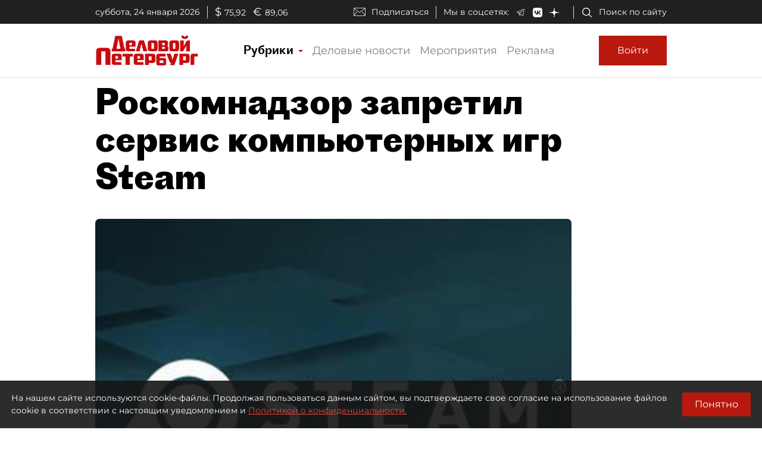

--- FILE ---
content_type: application/javascript
request_url: https://smi2.ru/counter/settings?payload=COmNAxjtjN-KvzM6JDRiOGU2MzAyLTgxMmEtNGIxYy1hNWVjLTY2NmRmYjhkNjFjMg&cb=_callbacks____0mkso01tb
body_size: 1522
content:
_callbacks____0mkso01tb("[base64]");